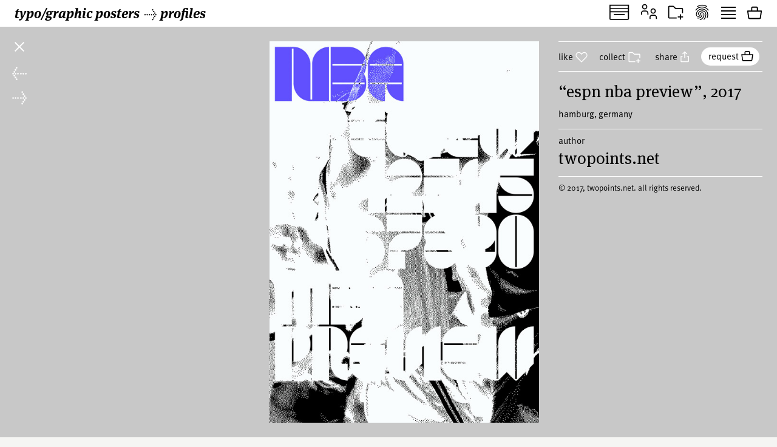

--- FILE ---
content_type: text/html; charset=UTF-8
request_url: https://www.typographicposters.com/twopoints/5a36a7c71abbcb3c7403da22
body_size: 4842
content:
<!DOCTYPE html>
<html lang="en-US">

<head>
    <meta charset="utf-8">
    <meta name="viewport" content="width=device-width, initial-scale=1">

    <link rel="icon" href="/favicon.ico" sizes="any">
    <link rel="icon" href="/favicon.svg" type="image/svg+xml">
    <link rel="apple-touch-icon" href="/apple-touch-icon.png">
    <link rel="mask-icon" href="/favicon.svg" color="#000000">
    <meta name="theme-color" content="#fff">
    <meta name="robots" content="max-image-preview:large, max-snippet:-1, max-video-preview:-1">


    <!-- to inspire -->
    <!-- © 2008—2026 andré felipe https://addd.studio  -->

    <link rel="preconnect" href="https://assets.typographicposters.com"><link rel="dns-prefetch" href="https://images.typographicposters.com"><link rel="dns-prefetch" href="https://videos.typographicposters.com"><link rel="dns-prefetch" href="https://media.typographicposters.com"><link rel="preload" crossorigin="anonymous" href="/app/themes/tg/dist/assets/serif-400-w5a-DBdqeJKy.woff2" as="font" type="font/woff2"><link rel="preload" crossorigin="anonymous" href="/app/themes/tg/dist/assets/serif-700-w5a-CMsNFG4z.woff2" as="font" type="font/woff2"><link rel="preload" crossorigin="anonymous" href="/app/themes/tg/dist/assets/serif-700i-DxfDTp3G.woff2" as="font" type="font/woff2"><link rel="preload" crossorigin="anonymous" href="/app/themes/tg/dist/assets/sans-400-BxXLmpiJ.woff2" as="font" type="font/woff2"><link rel="preload" crossorigin="anonymous" href="/app/themes/tg/dist/assets/sans-700-w3-DGXkzb_X.woff2" as="font" type="font/woff2"><script type="module" crossorigin src="/app/themes/tg/dist/assets/main-CqxlAkj-.js"></script><link rel="modulepreload" crossorigin href="/app/themes/tg/dist/assets/vendor-CrK3t5v_.js"><link rel="stylesheet" crossorigin href="/app/themes/tg/dist/assets/main-ChFP7vQt.css"><meta name='robots' content='max-image-preview:large' />
<title>“espn nba preview”, 2017, by TwoPoints.Net - typo/graphic posters</title>
<meta property="og:title" content="“espn nba preview”, 2017, by TwoPoints.Net - typo/graphic posters">
<meta name="twitter:title" content="“espn nba preview”, 2017, by TwoPoints.Net - typo/graphic posters">
<meta property="og:url" content="https://www.typographicposters.com/twopoints/5a36a7c71abbcb3c7403da22">
<link rel="author" href="/twopoints">
<link rel="me" href="/twopoints">
<meta property="og:type" content="website">
<meta property="og:site_name" content="typo/graphic posters">
<meta property="og:locale" content="en_US">
<meta property="og:image" content="https://images.typographicposters.com/poster/twopoints/tpn-espn-poster5.jpg">
<meta property="fb:app_id" content="150738764999412">
<meta name="twitter:card" content="summary_large_image">
<meta name="twitter:site" content="@tgposters">
<meta name="twitter:domain" content="typographicposters.com">
<meta name="twitter:creator" content="@twopointsnet">
<meta name="twitter:image" content="https://images.typographicposters.com/twitter-card-dark-p3/5a36a7c71abbcb3c7403da22.jpg">
</head>

<body class="">
    <script>__STATE__ = JSON.parse("{\"app\":{\"isProduction\":true,\"isMobile\":false},\"stripe\":\"pk_live_51PQqBBHW6C2yJhHvejBj8xj4Sft88OTERdEmgbQ6us1imY8uX4MO99p8LqVTWpTFzTHOm63np3ANg54c69AjXhtS00uxdyIeRF\"}")</script><script>__TG_STATE__ = JSON.parse("{\"stats\":{\"postersCount\":11940,\"countriesCount\":45,\"profilesCount\":353},\"poster\\\/twopoints\\\/5a36a7c71abbcb3c7403da22\":{\"id\":\"5a36a7c71abbcb3c7403da22\",\"status\":\"public\",\"withVideos\":false,\"profileId\":\"twopoints\",\"profileName\":\"TwoPoints.Net\",\"profileCategory\":\"studio\",\"country\":\"Germany\",\"locations\":[{\"locality\":\"Hamburg\",\"country\":\"Germany\"}],\"year\":2017,\"image\":{\"path\":\"\\\/twopoints\\\/tpn-espn-poster5.gif\",\"width\":1100,\"height\":1556},\"filePath\":\"\\\/twopoints\\\/tpn-espn-poster5.gif\",\"title\":\"espn nba preview\",\"size\":\"custom\",\"sizeW\":0,\"sizeH\":0,\"sortOrder\":-130,\"instagramUser\":\"twopointsnet\",\"twitterUser\":\"twopointsnet\",\"edgeColor\":164.17331670822944,\"hydrated\":true,\"meta\":{\"title\":\"\\u201cespn nba preview\\u201d, 2017, by TwoPoints.Net - typo\\\/graphic posters\"}},\"profile\\\/twopoints\":{\"id\":\"twopoints\",\"status\":\"public\",\"meta\":{\"title\":\"TwoPoints.Net - typo\\\/graphic posters\"},\"name\":\"TwoPoints.Net\",\"year\":2007,\"startDate\":\"\",\"endDate\":\"\",\"category\":\"studio\",\"description\":\"The design studio TwoPoints.Net was founded in 2007 with the aim to do exceptional design work. Work that is tailored to the client\\u2019s needs, work that excites the client\\u2019s customers, work that hasn\\u2019t been done before, work that does more than work.\\n \\nTwoPoints.Net is a small company that thinks big. Not just in terms of international clientele, but with their network as well. This network includes musicians, photographers, software developers and writers, among many others.\\n \\nThe core of TwoPoints.Net\\u2019s network is directed by Lupi Asensio and Martin Lorenz, two graphic designers with German, Dutch and Spanish education and experience.\",\"instagramUser\":\"twopointsnet\",\"twitterUser\":\"twopointsnet\",\"cityCountry\":\"Hamburg, Germany & Barcelona, Spain\",\"websites\":[\"http:\\\/\\\/www.twopoints.net\"],\"posters\":[{\"id\":\"63e40328acb90c6d13170495\",\"status\":\"public\",\"withVideos\":false,\"profileId\":\"twopoints\",\"profileName\":\"TwoPoints.Net\",\"profileCategory\":\"studio\",\"country\":\"Germany & Spain\",\"locations\":[{\"locality\":\"Hamburg\",\"country\":\"Germany\"},{\"city\":\"Barcelona\",\"country\":\"Spain\"}],\"year\":2020,\"image\":{\"path\":\"\\\/twopoints\\\/twopoints-poster-63e4031ad15a02e3672aeb8d.png\",\"width\":2835,\"height\":3969},\"filePath\":\"\\\/twopoints\\\/twopoints-poster-63e4031ad15a02e3672aeb8d.png\",\"title\":\"Coexist\",\"sizeW\":0,\"sizeH\":0,\"sortOrder\":-1675887400,\"gallery\":[{\"path\":\"\\\/twopoints\\\/twopoints-gallery-63e4036f7ba639e5eab83bef.jpg\"}],\"series\":[{\"path\":\"\\\/twopoints\\\/twopoints-gallery-63e403a1d15a02e3672b2385.jpg\"}],\"instagramUser\":\"twopointsnet\",\"twitterUser\":\"twopointsnet\",\"edgeColor\":240.89585947302385,\"hydrated\":true,\"meta\":{\"title\":\"\\u201cCoexist\\u201d, 2020, by TwoPoints.Net - typo\\\/graphic posters\"},\"description\":\"Borders are imaginary, the virus has shown us the hard way. Now it is time to understand that the political, economic and cultural borders are imaginary too. We need to learn to coexist beyond the walls we have built.\",\"crosslinkTo\":[{\"id\":\"the-world-in-you\",\"name\":\"The world in you\",\"profileCategory\":\"exhibition\",\"profilePicture\":\"\\\/_profile\\\/the-world-in-you\\\/63fa6a6b3848db7a5b794f72.jpg\"}]},{\"id\":\"5a36a7c71abbcb3c7403da22\",\"status\":\"public\",\"withVideos\":false,\"profileId\":\"twopoints\",\"profileName\":\"TwoPoints.Net\",\"profileCategory\":\"studio\",\"country\":\"Germany\",\"locations\":[{\"locality\":\"Hamburg\",\"country\":\"Germany\"}],\"year\":2017,\"image\":{\"path\":\"\\\/twopoints\\\/tpn-espn-poster5.gif\",\"width\":1100,\"height\":1556},\"filePath\":\"\\\/twopoints\\\/tpn-espn-poster5.gif\",\"title\":\"espn nba preview\",\"size\":\"custom\",\"sizeW\":0,\"sizeH\":0,\"sortOrder\":-130,\"instagramUser\":\"twopointsnet\",\"twitterUser\":\"twopointsnet\",\"edgeColor\":164.17331670822944,\"hydrated\":true,\"meta\":{\"title\":\"\\u201cespn nba preview\\u201d, 2017, by TwoPoints.Net - typo\\\/graphic posters\"}},{\"id\":\"5a36a7bf1abbcb3c1b3ecd22\",\"status\":\"public\",\"withVideos\":false,\"profileId\":\"twopoints\",\"profileName\":\"TwoPoints.Net\",\"profileCategory\":\"studio\",\"country\":\"Germany\",\"locations\":[{\"locality\":\"Hamburg\",\"country\":\"Germany\"}],\"year\":2017,\"image\":{\"path\":\"\\\/twopoints\\\/tpn-espn-poster3.gif\",\"width\":1100,\"height\":1556},\"filePath\":\"\\\/twopoints\\\/tpn-espn-poster3.gif\",\"title\":\"espn nba preview\",\"size\":\"custom\",\"sizeW\":0,\"sizeH\":0,\"sortOrder\":-129,\"instagramUser\":\"twopointsnet\",\"twitterUser\":\"twopointsnet\",\"edgeColor\":52.94014962593516,\"hydrated\":true,\"meta\":{\"title\":\"\\u201cespn nba preview\\u201d, 2017, by TwoPoints.Net - typo\\\/graphic posters\"}},{\"id\":\"5a36a7ab1abbcb382070e7b2\",\"status\":\"public\",\"withVideos\":false,\"profileId\":\"twopoints\",\"profileName\":\"TwoPoints.Net\",\"profileCategory\":\"studio\",\"country\":\"Germany\",\"locations\":[{\"locality\":\"Hamburg\",\"country\":\"Germany\"}],\"year\":2017,\"image\":{\"path\":\"\\\/twopoints\\\/tpn-espn-poster2.gif\",\"width\":1100,\"height\":1556},\"filePath\":\"\\\/twopoints\\\/tpn-espn-poster2.gif\",\"title\":\"espn nba preview\",\"size\":\"custom\",\"sizeW\":0,\"sizeH\":0,\"sortOrder\":-128,\"instagramUser\":\"twopointsnet\",\"twitterUser\":\"twopointsnet\",\"edgeColor\":0.043017456359102244,\"hydrated\":true,\"meta\":{\"title\":\"\\u201cespn nba preview\\u201d, 2017, by TwoPoints.Net - typo\\\/graphic posters\"}},{\"id\":\"5a36a7981abbcb3a3f73b612\",\"status\":\"public\",\"withVideos\":false,\"profileId\":\"twopoints\",\"profileName\":\"TwoPoints.Net\",\"profileCategory\":\"studio\",\"country\":\"Germany\",\"locations\":[{\"locality\":\"Hamburg\",\"country\":\"Germany\"}],\"year\":2017,\"image\":{\"path\":\"\\\/twopoints\\\/tpn-espn-poster1.gif\",\"width\":1100,\"height\":1556},\"filePath\":\"\\\/twopoints\\\/tpn-espn-poster1.gif\",\"title\":\"espn nba preview\",\"size\":\"a0\",\"sizeW\":841,\"sizeH\":1189,\"sortOrder\":-127,\"instagramUser\":\"twopointsnet\",\"twitterUser\":\"twopointsnet\",\"edgeColor\":68.43266832917706,\"hydrated\":true,\"meta\":{\"title\":\"\\u201cespn nba preview\\u201d, 2017, by TwoPoints.Net - typo\\\/graphic posters\"}},{\"id\":\"5a23ddc91abbcb39cc1ba702\",\"status\":\"public\",\"withVideos\":false,\"profileId\":\"twopoints\",\"profileName\":\"TwoPoints.Net\",\"profileCategory\":\"studio\",\"country\":\"Germany\",\"locations\":[{\"locality\":\"Hamburg\",\"country\":\"Germany\"}],\"year\":2017,\"image\":{\"path\":\"\\\/twopoints\\\/tpn-dhub-new-dampf2.jpg\",\"width\":1100,\"height\":1941},\"filePath\":\"\\\/twopoints\\\/tpn-dhub-new-dampf2.jpg\",\"title\":\"\\\"From Steam to Water to Ice to Water to Steam to \\u2026\\\"\",\"printProcess\":\"digital\",\"size\":\"custom\",\"sizeW\":2000,\"sizeH\":3540,\"sortOrder\":0,\"instagramUser\":\"twopointsnet\",\"twitterUser\":\"twopointsnet\",\"edgeColor\":194.260348583878,\"hydrated\":true,\"meta\":{\"title\":\"\\u201c\\\"From Steam to Water to Ice to Water to Steam to \\u2026\\\"\\u201d, 2017, by TwoPoints.Net - typo\\\/graphic posters\"},\"description\":\"Poster series for the exhibition \\\"Aix\\u00f2 \\u00e9s una paret p\\u00fablica!\\\" (This is a public wall!), curated by David Torrents with the collaboration of Marc Mart\\u00ed and BCD, exhibited at the DHUB Design Museum Barcelona, Spain.\",\"details\":\"Design by TwoPoints.Net, 3D by Fabian Koppenh\\u00f6fer.\"},{\"id\":\"5a23ddbe1abbcb39cd78a8f2\",\"status\":\"public\",\"withVideos\":false,\"profileId\":\"twopoints\",\"profileName\":\"TwoPoints.Net\",\"profileCategory\":\"studio\",\"country\":\"Germany\",\"locations\":[{\"locality\":\"Hamburg\",\"country\":\"Germany\"}],\"year\":2017,\"image\":{\"path\":\"\\\/twopoints\\\/tpn-dhub-new-dampf1.jpg\",\"width\":1100,\"height\":1941},\"filePath\":\"\\\/twopoints\\\/tpn-dhub-new-dampf1.jpg\",\"title\":\"\\\"From Steam to Water to Ice to Water to Steam to \\u2026\\\"\",\"printProcess\":\"digital\",\"size\":\"custom\",\"sizeW\":2000,\"sizeH\":3540,\"sortOrder\":1,\"instagramUser\":\"twopointsnet\",\"twitterUser\":\"twopointsnet\",\"edgeColor\":182.6797385620915,\"hydrated\":true,\"meta\":{\"title\":\"\\u201c\\\"From Steam to Water to Ice to Water to Steam to \\u2026\\\"\\u201d, 2017, by TwoPoints.Net - typo\\\/graphic posters\"},\"description\":\"Poster series for the exhibition \\\"Aix\\u00f2 \\u00e9s una paret p\\u00fablica!\\\" (This is a public wall!), curated by David Torrents with the collaboration of Marc Mart\\u00ed and BCD, exhibited at the DHUB Design Museum Barcelona, Spain.\",\"details\":\"Design by TwoPoints.Net, 3D by Fabian Koppenh\\u00f6fer.\"},{\"id\":\"5a23ddd61abbcb3ac81a3e62\",\"status\":\"public\",\"withVideos\":false,\"profileId\":\"twopoints\",\"profileName\":\"TwoPoints.Net\",\"profileCategory\":\"studio\",\"country\":\"Germany\",\"locations\":[{\"locality\":\"Hamburg\",\"country\":\"Germany\"}],\"year\":2017,\"image\":{\"path\":\"\\\/twopoints\\\/tpn-dhub-new-wasser1.jpg\",\"width\":1100,\"height\":1941},\"filePath\":\"\\\/twopoints\\\/tpn-dhub-new-wasser1.jpg\",\"title\":\"\\\"From Steam to Water to Ice to Water to Steam to \\u2026\\\"\",\"printProcess\":\"digital\",\"size\":\"custom\",\"sizeW\":2000,\"sizeH\":3540,\"sortOrder\":2,\"instagramUser\":\"twopointsnet\",\"twitterUser\":\"twopointsnet\",\"edgeColor\":165.2941176470588,\"hydrated\":true,\"meta\":{\"title\":\"\\u201c\\\"From Steam to Water to Ice to Water to Steam to \\u2026\\\"\\u201d, 2017, by TwoPoints.Net - typo\\\/graphic posters\"},\"description\":\"Poster series for the exhibition \\\"Aix\\u00f2 \\u00e9s una paret p\\u00fablica!\\\" (This is a public wall!), curated by David Torrents with the collaboration of Marc Mart\\u00ed and BCD, exhibited at the DHUB Design Museum Barcelona, Spain.\",\"details\":\"Design by TwoPoints.Net, 3D by Fabian Koppenh\\u00f6fer.\"},{\"id\":\"5a23ddd91abbcb3ac81a3e64\",\"status\":\"public\",\"withVideos\":false,\"profileId\":\"twopoints\",\"profileName\":\"TwoPoints.Net\",\"profileCategory\":\"studio\",\"country\":\"Germany\",\"locations\":[{\"locality\":\"Hamburg\",\"country\":\"Germany\"}],\"year\":2017,\"image\":{\"path\":\"\\\/twopoints\\\/tpn-dhub-new-wasser2.jpg\",\"width\":1100,\"height\":1941},\"filePath\":\"\\\/twopoints\\\/tpn-dhub-new-wasser2.jpg\",\"title\":\"\\\"From Steam to Water to Ice to Water to Steam to \\u2026\\\"\",\"printProcess\":\"digital\",\"size\":\"custom\",\"sizeW\":2000,\"sizeH\":3540,\"sortOrder\":3,\"instagramUser\":\"twopointsnet\",\"twitterUser\":\"twopointsnet\",\"edgeColor\":161.8562091503268,\"hydrated\":true,\"meta\":{\"title\":\"\\u201c\\\"From Steam to Water to Ice to Water to Steam to \\u2026\\\"\\u201d, 2017, by TwoPoints.Net - typo\\\/graphic posters\"},\"description\":\"Poster series for the exhibition \\\"Aix\\u00f2 \\u00e9s una paret p\\u00fablica!\\\" (This is a public wall!), curated by David Torrents with the collaboration of Marc Mart\\u00ed and BCD, exhibited at the DHUB Design Museum Barcelona, Spain.\",\"details\":\"Design by TwoPoints.Net, 3D by Fabian Koppenh\\u00f6fer.\"},{\"id\":\"5a23ddd31abbcb39d3549b72\",\"status\":\"public\",\"withVideos\":false,\"profileId\":\"twopoints\",\"profileName\":\"TwoPoints.Net\",\"profileCategory\":\"studio\",\"country\":\"Germany\",\"locations\":[{\"locality\":\"Hamburg\",\"country\":\"Germany\"}],\"year\":2017,\"image\":{\"path\":\"\\\/twopoints\\\/tpn-dhub-new-eis2.jpg\",\"width\":1100,\"height\":1941},\"filePath\":\"\\\/twopoints\\\/tpn-dhub-new-eis2.jpg\",\"title\":\"\\\"From Steam to Water to Ice to Water to Steam to \\u2026\\\"\",\"printProcess\":\"digital\",\"size\":\"custom\",\"sizeW\":2000,\"sizeH\":3540,\"sortOrder\":4,\"instagramUser\":\"twopointsnet\",\"twitterUser\":\"twopointsnet\",\"edgeColor\":164.35076252723312,\"hydrated\":true,\"meta\":{\"title\":\"\\u201c\\\"From Steam to Water to Ice to Water to Steam to \\u2026\\\"\\u201d, 2017, by TwoPoints.Net - typo\\\/graphic posters\"},\"description\":\"Poster series for the exhibition \\\"Aix\\u00f2 \\u00e9s una paret p\\u00fablica!\\\" (This is a public wall!), curated by David Torrents with the collaboration of Marc Mart\\u00ed and BCD, exhibited at the DHUB Design Museum Barcelona, Spain.\",\"details\":\"Design by TwoPoints.Net, 3D by Fabian Koppenh\\u00f6fer.\"},{\"id\":\"5a23ddcd1abbcb39cc1ba704\",\"status\":\"public\",\"withVideos\":false,\"profileId\":\"twopoints\",\"profileName\":\"TwoPoints.Net\",\"profileCategory\":\"studio\",\"country\":\"Germany\",\"locations\":[{\"locality\":\"Hamburg\",\"country\":\"Germany\"}],\"year\":2017,\"image\":{\"path\":\"\\\/twopoints\\\/tpn-dhub-new-eis1-1.jpg\",\"width\":1100,\"height\":1941},\"filePath\":\"\\\/twopoints\\\/tpn-dhub-new-eis1-1.jpg\",\"title\":\"\\\"From Steam to Water to Ice to Water to Steam to \\u2026\\\"\",\"printProcess\":\"digital\",\"size\":\"custom\",\"sizeW\":2000,\"sizeH\":3540,\"sortOrder\":5,\"instagramUser\":\"twopointsnet\",\"twitterUser\":\"twopointsnet\",\"edgeColor\":167.32897603485839,\"hydrated\":true,\"meta\":{\"title\":\"\\u201c\\\"From Steam to Water to Ice to Water to Steam to \\u2026\\\"\\u201d, 2017, by TwoPoints.Net - typo\\\/graphic posters\"},\"description\":\"Poster series for the exhibition \\\"Aix\\u00f2 \\u00e9s una paret p\\u00fablica!\\\" (This is a public wall!), curated by David Torrents with the collaboration of Marc Mart\\u00ed and BCD, exhibited at the DHUB Design Museum Barcelona, Spain.\",\"details\":\"Design by TwoPoints.Net, 3D by Fabian Koppenh\\u00f6fer.\"},{\"id\":\"59b3e6f61abbcb69a414e742\",\"status\":\"public\",\"withVideos\":false,\"profileId\":\"twopoints\",\"profileName\":\"TwoPoints.Net\",\"profileCategory\":\"studio\",\"country\":\"Germany\",\"locations\":[{\"locality\":\"Hamburg\",\"country\":\"Germany\"}],\"year\":2016,\"image\":{\"path\":\"\\\/twopoints\\\/tpn-pop.jpg\",\"width\":1925,\"height\":2714},\"filePath\":\"\\\/twopoints\\\/tpn-pop.jpg\",\"title\":\"Posterzine #15\",\"printProcess\":\"silkscreen\",\"size\":\"a0\",\"sizeW\":841,\"sizeH\":1189,\"sortOrder\":7,\"instagramUser\":\"twopointsnet\",\"twitterUser\":\"twopointsnet\",\"edgeColor\":201.653125,\"hydrated\":true,\"meta\":{\"title\":\"\\u201cPosterzine #15\\u201d, 2016, by TwoPoints.Net - typo\\\/graphic posters\"},\"description\":\"\\u201cLearn, Teach, Apply\\u201d, Posterzine #15, People of Print, London, 2016, Design by TwoPoints.Net \\u2014 Hamburg, Berlin, Barcelona; http:\\\/\\\/department-store.co\\\/collections\\\/posterzine\\\/products\\\/posterzine15\"},{\"id\":\"59b3e6721abbcb68c9610b43\",\"status\":\"public\",\"withVideos\":false,\"profileId\":\"twopoints\",\"profileName\":\"TwoPoints.Net\",\"profileCategory\":\"studio\",\"country\":\"Germany\",\"locations\":[{\"locality\":\"Hamburg\",\"country\":\"Germany\"}],\"year\":2017,\"image\":{\"path\":\"\\\/twopoints\\\/tpn-vgl-poster-4.jpg\",\"width\":2384,\"height\":3370},\"filePath\":\"\\\/twopoints\\\/tpn-vgl-poster-4.jpg\",\"title\":\"VGL\",\"printProcess\":\"digital\",\"size\":\"a0\",\"sizeW\":841,\"sizeH\":1189,\"sortOrder\":8,\"instagramUser\":\"twopointsnet\",\"twitterUser\":\"twopointsnet\",\"edgeColor\":204.021847690387,\"hydrated\":true,\"meta\":{\"title\":\"\\u201cVGL\\u201d, 2017, by TwoPoints.Net - typo\\\/graphic posters\"},\"description\":\"Vertical Geopolitics Lab Posters, 2017, CMYK, DIN A0, VGL, Switzerland, Design by TwoPoints.Net \\u2014 Hamburg, Berlin, Barcelona\"},{\"id\":\"59b3e4851abbcb67885f307e\",\"status\":\"public\",\"withVideos\":false,\"profileId\":\"twopoints\",\"profileName\":\"TwoPoints.Net\",\"profileCategory\":\"studio\",\"country\":\"Germany\",\"locations\":[{\"locality\":\"Hamburg\",\"country\":\"Germany\"}],\"year\":2017,\"image\":{\"path\":\"\\\/twopoints\\\/tpn-vgl-posters25.jpg\",\"width\":1922,\"height\":2691},\"filePath\":\"\\\/twopoints\\\/tpn-vgl-posters25.jpg\",\"title\":\"VGL\",\"size\":\"a0\",\"sizeW\":841,\"sizeH\":1189,\"sortOrder\":9,\"instagramUser\":\"twopointsnet\",\"twitterUser\":\"twopointsnet\",\"edgeColor\":246.58281053952322,\"hydrated\":true,\"meta\":{\"title\":\"\\u201cVGL\\u201d, 2017, by TwoPoints.Net - typo\\\/graphic posters\"},\"description\":\"Vertical Geopolitics Lab Posters, 2017, RGB, DIN A0, VGL, Switzerland, Design by TwoPoints.Net \\u2014 Hamburg, Berlin, Barcelona\"},{\"id\":\"59b3e47f1abbcb67885f307c\",\"status\":\"public\",\"withVideos\":false,\"profileId\":\"twopoints\",\"profileName\":\"TwoPoints.Net\",\"profileCategory\":\"studio\",\"country\":\"Germany\",\"locations\":[{\"locality\":\"Hamburg\",\"country\":\"Germany\"}],\"year\":2017,\"image\":{\"path\":\"\\\/twopoints\\\/tpn-vgl-posters24.jpg\",\"width\":1922,\"height\":2691},\"filePath\":\"\\\/twopoints\\\/tpn-vgl-posters24.jpg\",\"title\":\"VGL\",\"size\":\"a0\",\"sizeW\":841,\"sizeH\":1189,\"sortOrder\":10,\"instagramUser\":\"twopointsnet\",\"twitterUser\":\"twopointsnet\",\"edgeColor\":249.36574654956084,\"hydrated\":true,\"meta\":{\"title\":\"\\u201cVGL\\u201d, 2017, by TwoPoints.Net - typo\\\/graphic posters\"},\"description\":\"Vertical Geopolitics Lab Posters, 2017, RGB, DIN A0, VGL, Switzerland, Design by TwoPoints.Net \\u2014 Hamburg, Berlin, Barcelona\"},{\"id\":\"59b3e47a1abbcb67885f307a\",\"status\":\"public\",\"withVideos\":false,\"profileId\":\"twopoints\",\"profileName\":\"TwoPoints.Net\",\"profileCategory\":\"studio\",\"country\":\"Germany\",\"locations\":[{\"locality\":\"Hamburg\",\"country\":\"Germany\"}],\"year\":2017,\"image\":{\"path\":\"\\\/twopoints\\\/tpn-vgl-posters23.jpg\",\"width\":1922,\"height\":2691},\"filePath\":\"\\\/twopoints\\\/tpn-vgl-posters23.jpg\",\"title\":\"VGL\",\"size\":\"a0\",\"sizeW\":841,\"sizeH\":1189,\"sortOrder\":11,\"instagramUser\":\"twopointsnet\",\"twitterUser\":\"twopointsnet\",\"edgeColor\":251.50815558343788,\"hydrated\":true,\"meta\":{\"title\":\"\\u201cVGL\\u201d, 2017, by TwoPoints.Net - typo\\\/graphic posters\"},\"description\":\"Vertical Geopolitics Lab Posters, 2017, RGB, DIN A0, VGL, Switzerland, Design by TwoPoints.Net \\u2014 Hamburg, Berlin, Barcelona\"},{\"id\":\"59b3e4701abbcb67885f3078\",\"status\":\"public\",\"withVideos\":false,\"profileId\":\"twopoints\",\"profileName\":\"TwoPoints.Net\",\"profileCategory\":\"studio\",\"country\":\"Germany\",\"locations\":[{\"locality\":\"Hamburg\",\"country\":\"Germany\"}],\"year\":2017,\"image\":{\"path\":\"\\\/twopoints\\\/tpn-vgl-posters22.jpg\",\"width\":1922,\"height\":2691},\"filePath\":\"\\\/twopoints\\\/tpn-vgl-posters22.jpg\",\"title\":\"VGL\",\"size\":\"a0\",\"sizeW\":841,\"sizeH\":1189,\"sortOrder\":12,\"instagramUser\":\"twopointsnet\",\"twitterUser\":\"twopointsnet\",\"edgeColor\":225.9818067754078,\"hydrated\":true,\"meta\":{\"title\":\"\\u201cVGL\\u201d, 2017, by TwoPoints.Net - typo\\\/graphic posters\"},\"description\":\"Vertical Geopolitics Lab Posters, 2017, RGB, DIN A0, VGL, Switzerland, Design by TwoPoints.Net \\u2014 Hamburg, Berlin, Barcelona\"},{\"id\":\"59b3e46d1abbcb67885f3076\",\"status\":\"public\",\"withVideos\":false,\"profileId\":\"twopoints\",\"profileName\":\"TwoPoints.Net\",\"profileCategory\":\"studio\",\"country\":\"Germany\",\"locations\":[{\"locality\":\"Hamburg\",\"country\":\"Germany\"}],\"year\":2017,\"image\":{\"path\":\"\\\/twopoints\\\/tpn-vgl-posters21.jpg\",\"width\":1922,\"height\":2691},\"filePath\":\"\\\/twopoints\\\/tpn-vgl-posters21.jpg\",\"title\":\"VGL\",\"size\":\"a0\",\"sizeW\":841,\"sizeH\":1189,\"sortOrder\":13,\"instagramUser\":\"twopointsnet\",\"twitterUser\":\"twopointsnet\",\"edgeColor\":221.83939774153075,\"hydrated\":true,\"meta\":{\"title\":\"\\u201cVGL\\u201d, 2017, by TwoPoints.Net - typo\\\/graphic posters\"},\"description\":\"Vertical Geopolitics Lab Posters, 2017, RGB, DIN A0, VGL, Switzerland, Design by TwoPoints.Net \\u2014 Hamburg, Berlin, Barcelona\"},{\"id\":\"59b3e4651abbcb6807611ef4\",\"status\":\"public\",\"withVideos\":false,\"profileId\":\"twopoints\",\"profileName\":\"TwoPoints.Net\",\"profileCategory\":\"studio\",\"country\":\"Germany\",\"locations\":[{\"locality\":\"Hamburg\",\"country\":\"Germany\"}],\"year\":2017,\"image\":{\"path\":\"\\\/twopoints\\\/tpn-vgl-posters20.jpg\",\"width\":1922,\"height\":2691},\"filePath\":\"\\\/twopoints\\\/tpn-vgl-posters20.jpg\",\"title\":\"VGL\",\"size\":\"a0\",\"sizeW\":841,\"sizeH\":1189,\"sortOrder\":14,\"instagramUser\":\"twopointsnet\",\"twitterUser\":\"twopointsnet\",\"edgeColor\":223.43851944792974,\"hydrated\":true,\"meta\":{\"title\":\"\\u201cVGL\\u201d, 2017, by TwoPoints.Net - typo\\\/graphic posters\"},\"description\":\"Vertical Geopolitics Lab Posters, 2017, RGB, DIN A0, VGL, Switzerland, Design by TwoPoints.Net \\u2014 Hamburg, Berlin, Barcelona\"},{\"id\":\"59b3e45e1abbcb6807611ef2\",\"status\":\"public\",\"withVideos\":false,\"profileId\":\"twopoints\",\"profileName\":\"TwoPoints.Net\",\"profileCategory\":\"studio\",\"country\":\"Germany\",\"locations\":[{\"locality\":\"Hamburg\",\"country\":\"Germany\"}],\"year\":2017,\"image\":{\"path\":\"\\\/twopoints\\\/tpn-vgl-posters19.jpg\",\"width\":1922,\"height\":2691},\"filePath\":\"\\\/twopoints\\\/tpn-vgl-posters19.jpg\",\"title\":\"VGL\",\"size\":\"a0\",\"sizeW\":841,\"sizeH\":1189,\"sortOrder\":15,\"gallery\":[{\"path\":\"twopoints\\\/twopoints-gallery-62221da6bf9bf7a4c8c7dab5.jpg\"}],\"instagramUser\":\"twopointsnet\",\"twitterUser\":\"twopointsnet\",\"edgeColor\":218.65370138017565,\"hydrated\":true,\"meta\":{\"title\":\"\\u201cVGL\\u201d, 2017, by TwoPoints.Net - typo\\\/graphic posters\"},\"description\":\"Vertical Geopolitics Lab Posters, 2017, RGB, DIN A0, VGL, Switzerland, Design by TwoPoints.Net \\u2014 Hamburg, Berlin, Barcelona\"},{\"id\":\"59b3e4541abbcb67b3521772\",\"status\":\"public\",\"withVideos\":false,\"profileId\":\"twopoints\",\"profileName\":\"TwoPoints.Net\",\"profileCategory\":\"studio\",\"country\":\"Germany\",\"locations\":[{\"locality\":\"Hamburg\",\"country\":\"Germany\"}],\"year\":2017,\"image\":{\"path\":\"\\\/twopoints\\\/tpn-vgl-posters18.jpg\",\"width\":1922,\"height\":2691},\"filePath\":\"\\\/twopoints\\\/tpn-vgl-posters18.jpg\",\"title\":\"VGL\",\"size\":\"a0\",\"sizeW\":841,\"sizeH\":1189,\"sortOrder\":16,\"instagramUser\":\"twopointsnet\",\"twitterUser\":\"twopointsnet\",\"edgeColor\":223.43977415307404,\"hydrated\":true,\"meta\":{\"title\":\"\\u201cVGL\\u201d, 2017, by TwoPoints.Net - typo\\\/graphic posters\"},\"description\":\"Vertical Geopolitics Lab Posters, 2017, RGB, DIN A0, VGL, Switzerland, Design by TwoPoints.Net \\u2014 Hamburg, Berlin, Barcelona\"},{\"id\":\"59b3e4491abbcb67885f3074\",\"status\":\"public\",\"withVideos\":false,\"profileId\":\"twopoints\",\"profileName\":\"TwoPoints.Net\",\"profileCategory\":\"studio\",\"country\":\"Germany\",\"locations\":[{\"locality\":\"Hamburg\",\"country\":\"Germany\"}],\"year\":2017,\"image\":{\"path\":\"\\\/twopoints\\\/tpn-vgl-posters17.jpg\",\"width\":1922,\"height\":2691},\"filePath\":\"\\\/twopoints\\\/tpn-vgl-posters17.jpg\",\"title\":\"VGL\",\"size\":\"a0\",\"sizeW\":841,\"sizeH\":1189,\"sortOrder\":17,\"instagramUser\":\"twopointsnet\",\"twitterUser\":\"twopointsnet\",\"edgeColor\":225.92346298619825,\"hydrated\":true,\"meta\":{\"title\":\"\\u201cVGL\\u201d, 2017, by TwoPoints.Net - typo\\\/graphic posters\"},\"description\":\"Vertical Geopolitics Lab Posters, 2017, RGB, DIN A0, VGL, Switzerland, Design by TwoPoints.Net \\u2014 Hamburg, Berlin, Barcelona\"},{\"id\":\"59b3e4411abbcb67885f3072\",\"status\":\"public\",\"withVideos\":false,\"profileId\":\"twopoints\",\"profileName\":\"TwoPoints.Net\",\"profileCategory\":\"studio\",\"country\":\"Germany\",\"locations\":[{\"locality\":\"Hamburg\",\"country\":\"Germany\"}],\"year\":2017,\"image\":{\"path\":\"\\\/twopoints\\\/tpn-vgl-posters16.jpg\",\"width\":1922,\"height\":2691},\"filePath\":\"\\\/twopoints\\\/tpn-vgl-posters16.jpg\",\"title\":\"VGL\",\"size\":\"a0\",\"sizeW\":841,\"sizeH\":1189,\"sortOrder\":18,\"instagramUser\":\"twopointsnet\",\"twitterUser\":\"twopointsnet\",\"edgeColor\":225.92346298619825,\"hydrated\":true,\"meta\":{\"title\":\"\\u201cVGL\\u201d, 2017, by TwoPoints.Net - typo\\\/graphic posters\"},\"description\":\"Vertical Geopolitics Lab Posters, 2017, RGB, DIN A0, VGL, Switzerland, Design by TwoPoints.Net \\u2014 Hamburg, Berlin, Barcelona\"},{\"id\":\"59b3e4381abbcb66c81e53f3\",\"status\":\"public\",\"withVideos\":false,\"profileId\":\"twopoints\",\"profileName\":\"TwoPoints.Net\",\"profileCategory\":\"studio\",\"country\":\"Germany\",\"locations\":[{\"locality\":\"Hamburg\",\"country\":\"Germany\"}],\"year\":2017,\"image\":{\"path\":\"\\\/twopoints\\\/tpn-vgl-posters15.jpg\",\"width\":1922,\"height\":2691},\"filePath\":\"\\\/twopoints\\\/tpn-vgl-posters15.jpg\",\"title\":\"VGL\",\"size\":\"a0\",\"sizeW\":841,\"sizeH\":1189,\"sortOrder\":19,\"instagramUser\":\"twopointsnet\",\"twitterUser\":\"twopointsnet\",\"edgeColor\":225.92346298619825,\"hydrated\":true,\"meta\":{\"title\":\"\\u201cVGL\\u201d, 2017, by TwoPoints.Net - typo\\\/graphic posters\"},\"description\":\"Vertical Geopolitics Lab Posters, 2017, RGB, DIN A0, VGL, Switzerland, Design by TwoPoints.Net \\u2014 Hamburg, Berlin, Barcelona\"},{\"id\":\"59b3e4211abbcb67d470b682\",\"status\":\"public\",\"withVideos\":false,\"profileId\":\"twopoints\",\"profileName\":\"TwoPoints.Net\",\"profileCategory\":\"studio\",\"country\":\"Germany\",\"locations\":[{\"locality\":\"Hamburg\",\"country\":\"Germany\"}],\"year\":2017,\"image\":{\"path\":\"\\\/twopoints\\\/tpn-vgl-posters13.jpg\",\"width\":1922,\"height\":2691},\"filePath\":\"\\\/twopoints\\\/tpn-vgl-posters13.jpg\",\"title\":\"VGL\",\"size\":\"a0\",\"sizeW\":841,\"sizeH\":1189,\"sortOrder\":20,\"instagramUser\":\"twopointsnet\",\"twitterUser\":\"twopointsnet\",\"edgeColor\":225.92346298619825,\"hydrated\":true,\"meta\":{\"title\":\"\\u201cVGL\\u201d, 2017, by TwoPoints.Net - typo\\\/graphic posters\"},\"description\":\"Vertical Geopolitics Lab Posters, 2017, RGB, DIN A0, VGL, Switzerland, Design by TwoPoints.Net \\u2014 Hamburg, Berlin, Barcelona\"},{\"id\":\"59b3e4161abbcb67d800ec9c\",\"status\":\"public\",\"withVideos\":false,\"profileId\":\"twopoints\",\"profileName\":\"TwoPoints.Net\",\"profileCategory\":\"studio\",\"country\":\"Germany\",\"locations\":[{\"locality\":\"Hamburg\",\"country\":\"Germany\"}],\"year\":2017,\"image\":{\"path\":\"\\\/twopoints\\\/tpn-vgl-posters12.jpg\",\"width\":1922,\"height\":2691},\"filePath\":\"\\\/twopoints\\\/tpn-vgl-posters12.jpg\",\"title\":\"VGL\",\"size\":\"a0\",\"sizeW\":841,\"sizeH\":1189,\"sortOrder\":21,\"instagramUser\":\"twopointsnet\",\"twitterUser\":\"twopointsnet\",\"edgeColor\":247.3249686323714,\"hydrated\":true,\"meta\":{\"title\":\"\\u201cVGL\\u201d, 2017, by TwoPoints.Net - typo\\\/graphic posters\"},\"description\":\"Vertical Geopolitics Lab Posters, 2017, RGB, DIN A0, VGL, Switzerland, Design by TwoPoints.Net \\u2014 Hamburg, Berlin, Barcelona\"},{\"id\":\"59b3e4121abbcb67d800ec9a\",\"status\":\"public\",\"withVideos\":false,\"profileId\":\"twopoints\",\"profileName\":\"TwoPoints.Net\",\"profileCategory\":\"studio\",\"country\":\"Germany\",\"locations\":[{\"locality\":\"Hamburg\",\"country\":\"Germany\"}],\"year\":2017,\"image\":{\"path\":\"\\\/twopoints\\\/tpn-vgl-posters11.jpg\",\"width\":1922,\"height\":2691},\"filePath\":\"\\\/twopoints\\\/tpn-vgl-posters11.jpg\",\"title\":\"VGL\",\"size\":\"a0\",\"sizeW\":841,\"sizeH\":1189,\"sortOrder\":22,\"instagramUser\":\"twopointsnet\",\"twitterUser\":\"twopointsnet\",\"edgeColor\":248.83626097867003,\"hydrated\":true,\"meta\":{\"title\":\"\\u201cVGL\\u201d, 2017, by TwoPoints.Net - typo\\\/graphic posters\"},\"description\":\"Vertical Geopolitics Lab Posters, 2017, RGB, DIN A0, VGL, Switzerland, Design by TwoPoints.Net \\u2014 Hamburg, Berlin, Barcelona\"},{\"id\":\"59b3e40c1abbcb67d800ec98\",\"status\":\"public\",\"withVideos\":false,\"profileId\":\"twopoints\",\"profileName\":\"TwoPoints.Net\",\"profileCategory\":\"studio\",\"country\":\"Germany\",\"locations\":[{\"locality\":\"Hamburg\",\"country\":\"Germany\"}],\"year\":2017,\"image\":{\"path\":\"\\\/twopoints\\\/tpn-vgl-posters10.jpg\",\"width\":1922,\"height\":2691},\"filePath\":\"\\\/twopoints\\\/tpn-vgl-posters10.jpg\",\"title\":\"VGL\",\"size\":\"a0\",\"sizeW\":841,\"sizeH\":1189,\"sortOrder\":23,\"instagramUser\":\"twopointsnet\",\"twitterUser\":\"twopointsnet\",\"edgeColor\":244.50439146800502,\"hydrated\":true,\"meta\":{\"title\":\"\\u201cVGL\\u201d, 2017, by TwoPoints.Net - typo\\\/graphic posters\"},\"description\":\"Vertical Geopolitics Lab Posters, 2017, RGB, DIN A0, VGL, Switzerland, Design by TwoPoints.Net \\u2014 Hamburg, Berlin, Barcelona\"},{\"id\":\"59b3e4021abbcb67d800ec96\",\"status\":\"public\",\"withVideos\":false,\"profileId\":\"twopoints\",\"profileName\":\"TwoPoints.Net\",\"profileCategory\":\"studio\",\"country\":\"Germany\",\"locations\":[{\"locality\":\"Hamburg\",\"country\":\"Germany\"}],\"year\":2017,\"image\":{\"path\":\"\\\/twopoints\\\/tpn-vgl-posters09.jpg\",\"width\":1922,\"height\":2691},\"filePath\":\"\\\/twopoints\\\/tpn-vgl-posters09.jpg\",\"title\":\"VGL\",\"size\":\"a0\",\"sizeW\":841,\"sizeH\":1189,\"sortOrder\":24,\"instagramUser\":\"twopointsnet\",\"twitterUser\":\"twopointsnet\",\"edgeColor\":251.55897114178168,\"hydrated\":true,\"meta\":{\"title\":\"\\u201cVGL\\u201d, 2017, by TwoPoints.Net - typo\\\/graphic posters\"},\"description\":\"Vertical Geopolitics Lab Posters, 2017, RGB, DIN A0, VGL, Switzerland, Design by TwoPoints.Net \\u2014 Hamburg, Berlin, Barcelona\"},{\"id\":\"59b3e3fc1abbcb67d800ec94\",\"status\":\"public\",\"withVideos\":false,\"profileId\":\"twopoints\",\"profileName\":\"TwoPoints.Net\",\"profileCategory\":\"studio\",\"country\":\"Germany\",\"locations\":[{\"locality\":\"Hamburg\",\"country\":\"Germany\"}],\"year\":2017,\"image\":{\"path\":\"\\\/twopoints\\\/tpn-vgl-posters08.jpg\",\"width\":1922,\"height\":2691},\"filePath\":\"\\\/twopoints\\\/tpn-vgl-posters08.jpg\",\"title\":\"VGL\",\"size\":\"a0\",\"sizeW\":841,\"sizeH\":1189,\"sortOrder\":25,\"instagramUser\":\"twopointsnet\",\"twitterUser\":\"twopointsnet\",\"edgeColor\":251.56085319949813,\"hydrated\":true,\"meta\":{\"title\":\"\\u201cVGL\\u201d, 2017, by TwoPoints.Net - typo\\\/graphic posters\"},\"description\":\"Vertical Geopolitics Lab Posters, 2017, RGB, DIN A0, VGL, Switzerland, Design by TwoPoints.Net \\u2014 Hamburg, Berlin, Barcelona\"},{\"id\":\"59b3e3fa1abbcb67d800ec92\",\"status\":\"public\",\"withVideos\":false,\"profileId\":\"twopoints\",\"profileName\":\"TwoPoints.Net\",\"profileCategory\":\"studio\",\"country\":\"Germany\",\"locations\":[{\"locality\":\"Hamburg\",\"country\":\"Germany\"}],\"year\":2017,\"image\":{\"path\":\"\\\/twopoints\\\/tpn-vgl-posters07.jpg\",\"width\":1922,\"height\":2691},\"filePath\":\"\\\/twopoints\\\/tpn-vgl-posters07.jpg\",\"title\":\"VGL\",\"size\":\"a0\",\"sizeW\":841,\"sizeH\":1189,\"sortOrder\":26,\"instagramUser\":\"twopointsnet\",\"twitterUser\":\"twopointsnet\",\"edgeColor\":251.56085319949813,\"hydrated\":true,\"meta\":{\"title\":\"\\u201cVGL\\u201d, 2017, by TwoPoints.Net - typo\\\/graphic posters\"},\"description\":\"Vertical Geopolitics Lab Posters, 2017, RGB, DIN A0, VGL, Switzerland, Design by TwoPoints.Net \\u2014 Hamburg, Berlin, Barcelona\"},{\"id\":\"59b3e3f71abbcb67816d888a\",\"status\":\"public\",\"withVideos\":false,\"profileId\":\"twopoints\",\"profileName\":\"TwoPoints.Net\",\"profileCategory\":\"studio\",\"country\":\"Germany\",\"locations\":[{\"locality\":\"Hamburg\",\"country\":\"Germany\"}],\"year\":2017,\"image\":{\"path\":\"\\\/twopoints\\\/tpn-vgl-posters06.jpg\",\"width\":1922,\"height\":2691},\"filePath\":\"\\\/twopoints\\\/tpn-vgl-posters06.jpg\",\"title\":\"VGL\",\"size\":\"a0\",\"sizeW\":841,\"sizeH\":1189,\"sortOrder\":27,\"instagramUser\":\"twopointsnet\",\"twitterUser\":\"twopointsnet\",\"edgeColor\":113.60225846925972,\"hydrated\":true,\"meta\":{\"title\":\"\\u201cVGL\\u201d, 2017, by TwoPoints.Net - typo\\\/graphic posters\"},\"description\":\"Vertical Geopolitics Lab Posters, 2017, RGB, DIN A0, VGL, Switzerland, Design by TwoPoints.Net \\u2014 Hamburg, Berlin, Barcelona\"},{\"id\":\"59b3e3f31abbcb67816d8888\",\"status\":\"public\",\"withVideos\":false,\"profileId\":\"twopoints\",\"profileName\":\"TwoPoints.Net\",\"profileCategory\":\"studio\",\"country\":\"Germany\",\"locations\":[{\"locality\":\"Hamburg\",\"country\":\"Germany\"}],\"year\":2017,\"image\":{\"path\":\"\\\/twopoints\\\/tpn-vgl-posters05.jpg\",\"width\":1922,\"height\":2691},\"filePath\":\"\\\/twopoints\\\/tpn-vgl-posters05.jpg\",\"title\":\"VGL\",\"size\":\"a0\",\"sizeW\":841,\"sizeH\":1189,\"sortOrder\":28,\"instagramUser\":\"twopointsnet\",\"twitterUser\":\"twopointsnet\",\"edgeColor\":241.25784190715183,\"hydrated\":true,\"meta\":{\"title\":\"\\u201cVGL\\u201d, 2017, by TwoPoints.Net - typo\\\/graphic posters\"},\"description\":\"Vertical Geopolitics Lab Posters, 2017, RGB, DIN A0, VGL, Switzerland, Design by TwoPoints.Net \\u2014 Hamburg, Berlin, Barcelona\"},{\"id\":\"59b3e3f01abbcb67816d8886\",\"status\":\"public\",\"withVideos\":false,\"profileId\":\"twopoints\",\"profileName\":\"TwoPoints.Net\",\"profileCategory\":\"studio\",\"country\":\"Germany\",\"locations\":[{\"locality\":\"Hamburg\",\"country\":\"Germany\"}],\"year\":2017,\"image\":{\"path\":\"\\\/twopoints\\\/tpn-vgl-posters04.jpg\",\"width\":1922,\"height\":2691},\"filePath\":\"\\\/twopoints\\\/tpn-vgl-posters04.jpg\",\"title\":\"VGL\",\"size\":\"a0\",\"sizeW\":841,\"sizeH\":1189,\"sortOrder\":29,\"instagramUser\":\"twopointsnet\",\"twitterUser\":\"twopointsnet\",\"edgeColor\":216.43224592220827,\"hydrated\":true,\"meta\":{\"title\":\"\\u201cVGL\\u201d, 2017, by TwoPoints.Net - typo\\\/graphic posters\"},\"description\":\"Vertical Geopolitics Lab Posters, 2017, RGB, DIN A0, VGL, Switzerland, Design by TwoPoints.Net \\u2014 Hamburg, Berlin, Barcelona\"},{\"id\":\"59b3e3ed1abbcb67816d8884\",\"status\":\"public\",\"withVideos\":false,\"profileId\":\"twopoints\",\"profileName\":\"TwoPoints.Net\",\"profileCategory\":\"studio\",\"country\":\"Germany\",\"locations\":[{\"locality\":\"Hamburg\",\"country\":\"Germany\"}],\"year\":2017,\"image\":{\"path\":\"\\\/twopoints\\\/tpn-vgl-posters03.jpg\",\"width\":1922,\"height\":2691},\"filePath\":\"\\\/twopoints\\\/tpn-vgl-posters03.jpg\",\"title\":\"VGL\",\"size\":\"a0\",\"sizeW\":841,\"sizeH\":1189,\"sortOrder\":30,\"instagramUser\":\"twopointsnet\",\"twitterUser\":\"twopointsnet\",\"edgeColor\":111.05897114178168,\"hydrated\":true,\"meta\":{\"title\":\"\\u201cVGL\\u201d, 2017, by TwoPoints.Net - typo\\\/graphic posters\"},\"description\":\"Vertical Geopolitics Lab Posters, 2017, RGB, DIN A0, VGL, Switzerland, Design by TwoPoints.Net \\u2014 Hamburg, Berlin, Barcelona\"},{\"id\":\"59b3e3e91abbcb67250aff12\",\"status\":\"public\",\"withVideos\":false,\"profileId\":\"twopoints\",\"profileName\":\"TwoPoints.Net\",\"profileCategory\":\"studio\",\"country\":\"Germany\",\"locations\":[{\"locality\":\"Hamburg\",\"country\":\"Germany\"}],\"year\":2017,\"image\":{\"path\":\"\\\/twopoints\\\/tpn-vgl-posters02.jpg\",\"width\":1922,\"height\":2691},\"filePath\":\"\\\/twopoints\\\/tpn-vgl-posters02.jpg\",\"title\":\"VGL\",\"size\":\"a0\",\"sizeW\":841,\"sizeH\":1189,\"sortOrder\":31,\"instagramUser\":\"twopointsnet\",\"twitterUser\":\"twopointsnet\",\"edgeColor\":147.7823086574655,\"hydrated\":true,\"meta\":{\"title\":\"\\u201cVGL\\u201d, 2017, by TwoPoints.Net - typo\\\/graphic posters\"},\"description\":\"Vertical Geopolitics Lab Posters, 2017, RGB, DIN A0, VGL, Switzerland, Design by TwoPoints.Net \\u2014 Hamburg, Berlin, Barcelona\"},{\"id\":\"59b3e3e61abbcb67816d8882\",\"status\":\"public\",\"withVideos\":false,\"profileId\":\"twopoints\",\"profileName\":\"TwoPoints.Net\",\"profileCategory\":\"studio\",\"country\":\"Germany\",\"locations\":[{\"locality\":\"Hamburg\",\"country\":\"Germany\"}],\"year\":2017,\"image\":{\"path\":\"\\\/twopoints\\\/tpn-vgl-posters01.jpg\",\"width\":1922,\"height\":2691},\"filePath\":\"\\\/twopoints\\\/tpn-vgl-posters01.jpg\",\"title\":\"VGL\",\"size\":\"a0\",\"sizeW\":841,\"sizeH\":1189,\"sortOrder\":32,\"instagramUser\":\"twopointsnet\",\"twitterUser\":\"twopointsnet\",\"edgeColor\":63.86323713927227,\"hydrated\":true,\"meta\":{\"title\":\"\\u201cVGL\\u201d, 2017, by TwoPoints.Net - typo\\\/graphic posters\"},\"description\":\"Vertical Geopolitics Lab Posters, 2017, RGB, DIN A0, VGL, Switzerland, Design by TwoPoints.Net \\u2014 Hamburg, Berlin, Barcelona\"},{\"id\":\"594953641abbcb141757b3e5\",\"status\":\"public\",\"withVideos\":false,\"profileId\":\"twopoints\",\"profileName\":\"TwoPoints.Net\",\"profileCategory\":\"studio\",\"country\":\"Spain\",\"locations\":[{\"locality\":\"Barcelona\",\"city\":\"Barcelona\",\"country\":\"Spain\"}],\"year\":2015,\"image\":{\"path\":\"\\\/twopoints\\\/tpn-aamodtplumb-posters-1.jpg\",\"width\":2121,\"height\":2999},\"filePath\":\"\\\/twopoints\\\/tpn-aamodtplumb-posters-1.jpg\",\"title\":\"Aamodt \\\/ Plumb Architects\",\"printProcess\":\"offset\",\"size\":\"a1\",\"sizeW\":594,\"sizeH\":841,\"sortOrder\":34,\"instagramUser\":\"twopointsnet\",\"twitterUser\":\"twopointsnet\",\"edgeColor\":161.28214731585518,\"hydrated\":true,\"meta\":{\"title\":\"\\u201cAamodt \\\/ Plumb Architects\\u201d, 2015, by TwoPoints.Net - typo\\\/graphic posters\"},\"description\":\"Aamodt\\\/Plumb Architects, 2015, 7-Color Print + 4 different Hot Foil Metal Stampings, DIN A1, Design by TwoPoints.Net \\u2014 Hamburg, Berlin, Barcelona\"},{\"id\":\"594953641abbcb141757b3e6\",\"status\":\"public\",\"withVideos\":false,\"profileId\":\"twopoints\",\"profileName\":\"TwoPoints.Net\",\"profileCategory\":\"studio\",\"country\":\"Spain\",\"locations\":[{\"locality\":\"Barcelona\",\"city\":\"Barcelona\",\"country\":\"Spain\"}],\"year\":2015,\"image\":{\"path\":\"\\\/twopoints\\\/tpn-aamodtplumb-posters-2.jpg\",\"width\":2121,\"height\":2999},\"filePath\":\"\\\/twopoints\\\/tpn-aamodtplumb-posters-2.jpg\",\"title\":\"Aamodt\\\/Plumb Architects\",\"printProcess\":\"offset\",\"size\":\"a1\",\"sizeW\":594,\"sizeH\":841,\"sortOrder\":35,\"instagramUser\":\"twopointsnet\",\"twitterUser\":\"twopointsnet\",\"edgeColor\":163.73033707865167,\"hydrated\":true,\"meta\":{\"title\":\"\\u201cAamodt\\\/Plumb Architects\\u201d, 2015, by TwoPoints.Net - typo\\\/graphic posters\"},\"description\":\"Aamodt\\\/Plumb Architects, 2015, 7-Color Print + 4 different Hot Foil Metal Stampings, DIN A1, Design by TwoPoints.Net \\u2014 Hamburg, Berlin, Barcelona\"},{\"id\":\"594953641abbcb141757b3e7\",\"status\":\"public\",\"withVideos\":false,\"profileId\":\"twopoints\",\"profileName\":\"TwoPoints.Net\",\"profileCategory\":\"studio\",\"country\":\"Spain\",\"locations\":[{\"locality\":\"Barcelona\",\"city\":\"Barcelona\",\"country\":\"Spain\"}],\"year\":2015,\"image\":{\"path\":\"\\\/twopoints\\\/tpn-aamodtplumb-posters-3.jpg\",\"width\":2121,\"height\":2999},\"filePath\":\"\\\/twopoints\\\/tpn-aamodtplumb-posters-3.jpg\",\"title\":\"Aamodt\\\/Plumb Architects\",\"printProcess\":\"offset\",\"size\":\"a1\",\"sizeW\":594,\"sizeH\":841,\"sortOrder\":36,\"instagramUser\":\"twopointsnet\",\"twitterUser\":\"twopointsnet\",\"edgeColor\":138.41635455680398,\"hydrated\":true,\"meta\":{\"title\":\"\\u201cAamodt\\\/Plumb Architects\\u201d, 2015, by TwoPoints.Net - typo\\\/graphic posters\"},\"description\":\"Aamodt\\\/Plumb Architects, 2015, 7-Color Print + 4 different Hot Foil Metal Stampings, DIN A1, Design by TwoPoints.Net \\u2014 Hamburg, Berlin, Barcelona\"},{\"id\":\"594953641abbcb141757b3e8\",\"status\":\"public\",\"withVideos\":false,\"profileId\":\"twopoints\",\"profileName\":\"TwoPoints.Net\",\"profileCategory\":\"studio\",\"country\":\"Spain\",\"locations\":[{\"locality\":\"Barcelona\",\"city\":\"Barcelona\",\"country\":\"Spain\"}],\"year\":2015,\"image\":{\"path\":\"\\\/twopoints\\\/tpn-aamodtplumb-posters-4.jpg\",\"width\":2121,\"height\":2999},\"filePath\":\"\\\/twopoints\\\/tpn-aamodtplumb-posters-4.jpg\",\"title\":\"Aamodt\\\/Plumb Architects\",\"printProcess\":\"offset\",\"size\":\"a1\",\"sizeW\":594,\"sizeH\":841,\"sortOrder\":37,\"instagramUser\":\"twopointsnet\",\"twitterUser\":\"twopointsnet\",\"edgeColor\":125.97253433208489,\"hydrated\":true,\"meta\":{\"title\":\"\\u201cAamodt\\\/Plumb Architects\\u201d, 2015, by TwoPoints.Net - typo\\\/graphic posters\"},\"description\":\"Aamodt\\\/Plumb Architects, 2015, 7-Color Print + 4 different Hot Foil Metal Stampings, DIN A1, Design by TwoPoints.Net \\u2014 Hamburg, Berlin, Barcelona\"},{\"id\":\"594953641abbcb141757b3e9\",\"status\":\"public\",\"withVideos\":false,\"profileId\":\"twopoints\",\"profileName\":\"TwoPoints.Net\",\"profileCategory\":\"studio\",\"country\":\"Spain\",\"locations\":[{\"locality\":\"Barcelona\",\"city\":\"Barcelona\",\"country\":\"Spain\"}],\"year\":0,\"image\":{\"path\":\"\\\/twopoints\\\/tpn-adi-catalogue-cover-1.jpg\",\"width\":2043,\"height\":2999},\"filePath\":\"\\\/twopoints\\\/tpn-adi-catalogue-cover-1.jpg\",\"title\":\"tpn adi catalogue cover 1\",\"sizeW\":0,\"sizeH\":0,\"sortOrder\":38,\"instagramUser\":\"twopointsnet\",\"twitterUser\":\"twopointsnet\",\"edgeColor\":86.5885225885226,\"hydrated\":true,\"meta\":{\"title\":\"\\u201ctpn adi catalogue cover 1\\u201d, by TwoPoints.Net - typo\\\/graphic posters\"},\"description\":\"ADI Awards, 2016<br>\\n3-Color Pantone Print, DIN A1<br>\\nADI Awards, Spain\"}],\"postersYears\":\"97 posters, 2008\\u20142020\",\"withSearch\":true,\"searchKey\":\"NjdmODc5NTBlNjg5MWE5YWQ3YjU5OGVjNGE5ZWU4NzVlZDY1YjYxZTM3YzY5NTNmYTI0ZmJiYWMzYjNlZjU2N2ZpbHRlcnM9cHJvZmlsZUlkJTNBdHdvcG9pbnRz\",\"searchFeatures\":{\"q\":true,\"filters\":[\"year\"]},\"filters\":[{\"key\":\"year\",\"label\":\"Year\",\"tags\":{\"2020\":\"2020\",\"2017\":\"2017\",\"2016\":\"2016\",\"2015\":\"2015\",\"2008\":\"2008\"}}],\"postersCount\":97}}")</script><div id="app"></div></body>

</html>
